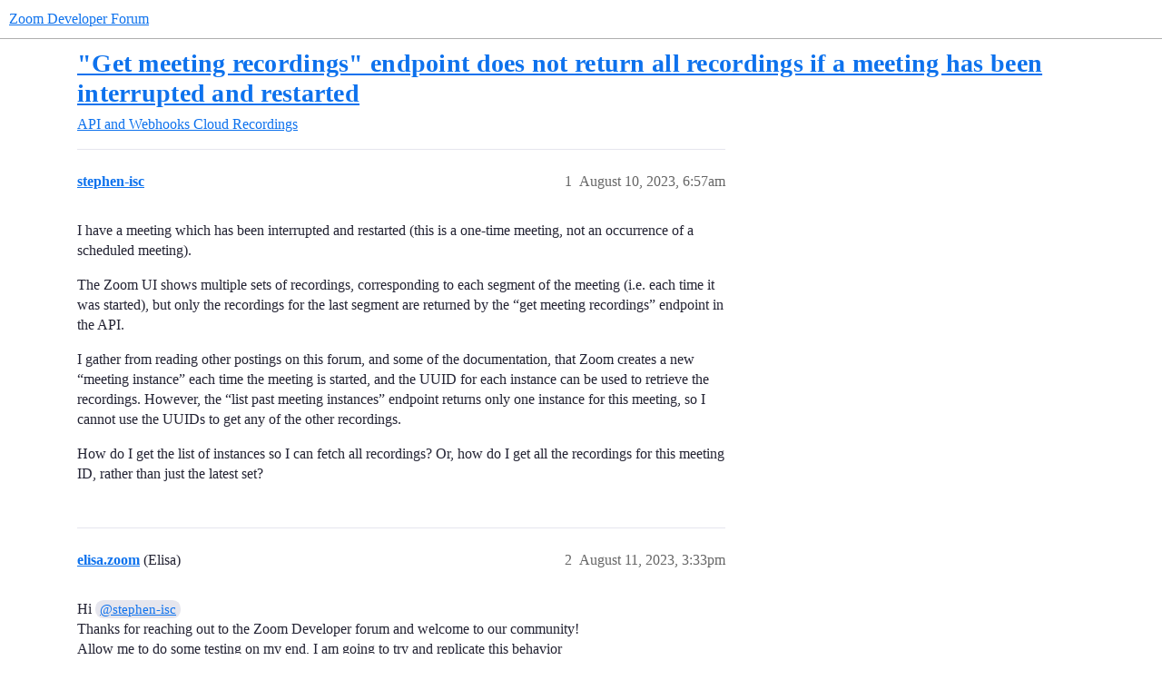

--- FILE ---
content_type: text/html; charset=utf-8
request_url: https://devforum.zoom.us/t/get-meeting-recordings-endpoint-does-not-return-all-recordings-if-a-meeting-has-been-interrupted-and-restarted/93200
body_size: 6434
content:
<!DOCTYPE html>
<html lang="en">
  <head>
    <meta charset="utf-8">
    <title>&quot;Get meeting recordings&quot; endpoint does not return all recordings if a meeting has been interrupted and restarted - Cloud Recordings - Zoom Developer Forum</title>
    <meta name="description" content="I have a meeting which has been interrupted and restarted (this is a one-time meeting, not an occurrence of a scheduled meeting). 
The Zoom UI shows multiple sets of recordings, corresponding to each segment of the meeti&amp;hellip;">
    <meta name="generator" content="Discourse 2026.1.0-latest - https://github.com/discourse/discourse version 32fa908c0eb62660aadbd72587ca7cecf8e25b39">
<link rel="icon" type="image/png" href="https://us1.discourse-cdn.com/flex016/uploads/zoomdeveloper/optimized/3X/8/e/8e200b9a0e198d5026b7eec59f78fbe49aad5979_2_32x32.png">
<link rel="apple-touch-icon" type="image/png" href="https://us1.discourse-cdn.com/flex016/uploads/zoomdeveloper/optimized/3X/0/4/0402829dd7b18703d3c1c9533b17dc40e609a55e_2_180x180.png">
<meta name="theme-color" media="(prefers-color-scheme: light)" content="#ffffff">
<meta name="theme-color" media="(prefers-color-scheme: dark)" content="#111111">

<meta name="color-scheme" content="light dark">

<meta name="viewport" content="width=device-width, initial-scale=1.0, minimum-scale=1.0, viewport-fit=cover">
<link rel="canonical" href="https://devforum.zoom.us/t/get-meeting-recordings-endpoint-does-not-return-all-recordings-if-a-meeting-has-been-interrupted-and-restarted/93200" />


<link rel="search" type="application/opensearchdescription+xml" href="https://devforum.zoom.us/opensearch.xml" title="Zoom Developer Forum Search">

    
    <link href="https://sea2.discourse-cdn.com/flex016/stylesheets/color_definitions_zm-colors_3_12_1921fecaf8062f8ec5b75400e791e90ba66ecddb.css?__ws=devforum.zoom.us" media="(prefers-color-scheme: light)" rel="stylesheet" class="light-scheme" data-scheme-id="3"/><link href="https://sea2.discourse-cdn.com/flex016/stylesheets/color_definitions_dark_1_12_1c1876a8de9860143428f703c561cc2ce3fce12a.css?__ws=devforum.zoom.us" media="(prefers-color-scheme: dark)" rel="stylesheet" class="dark-scheme" data-scheme-id="1"/>

<link href="https://sea2.discourse-cdn.com/flex016/stylesheets/common_d599b1cc7c81fad0699558b3208c96b8cb5f2285.css?__ws=devforum.zoom.us" media="all" rel="stylesheet" data-target="common"  />

  <link href="https://sea2.discourse-cdn.com/flex016/stylesheets/mobile_d599b1cc7c81fad0699558b3208c96b8cb5f2285.css?__ws=devforum.zoom.us" media="(max-width: 39.99999rem)" rel="stylesheet" data-target="mobile"  />
  <link href="https://sea2.discourse-cdn.com/flex016/stylesheets/desktop_d599b1cc7c81fad0699558b3208c96b8cb5f2285.css?__ws=devforum.zoom.us" media="(min-width: 40rem)" rel="stylesheet" data-target="desktop"  />



    <link href="https://sea2.discourse-cdn.com/flex016/stylesheets/checklist_d599b1cc7c81fad0699558b3208c96b8cb5f2285.css?__ws=devforum.zoom.us" media="all" rel="stylesheet" data-target="checklist"  />
    <link href="https://sea2.discourse-cdn.com/flex016/stylesheets/discourse-adplugin_d599b1cc7c81fad0699558b3208c96b8cb5f2285.css?__ws=devforum.zoom.us" media="all" rel="stylesheet" data-target="discourse-adplugin"  />
    <link href="https://sea2.discourse-cdn.com/flex016/stylesheets/discourse-ai_d599b1cc7c81fad0699558b3208c96b8cb5f2285.css?__ws=devforum.zoom.us" media="all" rel="stylesheet" data-target="discourse-ai"  />
    <link href="https://sea2.discourse-cdn.com/flex016/stylesheets/discourse-assign_d599b1cc7c81fad0699558b3208c96b8cb5f2285.css?__ws=devforum.zoom.us" media="all" rel="stylesheet" data-target="discourse-assign"  />
    <link href="https://sea2.discourse-cdn.com/flex016/stylesheets/discourse-cakeday_d599b1cc7c81fad0699558b3208c96b8cb5f2285.css?__ws=devforum.zoom.us" media="all" rel="stylesheet" data-target="discourse-cakeday"  />
    <link href="https://sea2.discourse-cdn.com/flex016/stylesheets/discourse-chat-integration_d599b1cc7c81fad0699558b3208c96b8cb5f2285.css?__ws=devforum.zoom.us" media="all" rel="stylesheet" data-target="discourse-chat-integration"  />
    <link href="https://sea2.discourse-cdn.com/flex016/stylesheets/discourse-data-explorer_d599b1cc7c81fad0699558b3208c96b8cb5f2285.css?__ws=devforum.zoom.us" media="all" rel="stylesheet" data-target="discourse-data-explorer"  />
    <link href="https://sea2.discourse-cdn.com/flex016/stylesheets/discourse-details_d599b1cc7c81fad0699558b3208c96b8cb5f2285.css?__ws=devforum.zoom.us" media="all" rel="stylesheet" data-target="discourse-details"  />
    <link href="https://sea2.discourse-cdn.com/flex016/stylesheets/discourse-github_d599b1cc7c81fad0699558b3208c96b8cb5f2285.css?__ws=devforum.zoom.us" media="all" rel="stylesheet" data-target="discourse-github"  />
    <link href="https://sea2.discourse-cdn.com/flex016/stylesheets/discourse-lazy-videos_d599b1cc7c81fad0699558b3208c96b8cb5f2285.css?__ws=devforum.zoom.us" media="all" rel="stylesheet" data-target="discourse-lazy-videos"  />
    <link href="https://sea2.discourse-cdn.com/flex016/stylesheets/discourse-local-dates_d599b1cc7c81fad0699558b3208c96b8cb5f2285.css?__ws=devforum.zoom.us" media="all" rel="stylesheet" data-target="discourse-local-dates"  />
    <link href="https://sea2.discourse-cdn.com/flex016/stylesheets/discourse-narrative-bot_d599b1cc7c81fad0699558b3208c96b8cb5f2285.css?__ws=devforum.zoom.us" media="all" rel="stylesheet" data-target="discourse-narrative-bot"  />
    <link href="https://sea2.discourse-cdn.com/flex016/stylesheets/discourse-policy_d599b1cc7c81fad0699558b3208c96b8cb5f2285.css?__ws=devforum.zoom.us" media="all" rel="stylesheet" data-target="discourse-policy"  />
    <link href="https://sea2.discourse-cdn.com/flex016/stylesheets/discourse-presence_d599b1cc7c81fad0699558b3208c96b8cb5f2285.css?__ws=devforum.zoom.us" media="all" rel="stylesheet" data-target="discourse-presence"  />
    <link href="https://sea2.discourse-cdn.com/flex016/stylesheets/discourse-solved_d599b1cc7c81fad0699558b3208c96b8cb5f2285.css?__ws=devforum.zoom.us" media="all" rel="stylesheet" data-target="discourse-solved"  />
    <link href="https://sea2.discourse-cdn.com/flex016/stylesheets/discourse-templates_d599b1cc7c81fad0699558b3208c96b8cb5f2285.css?__ws=devforum.zoom.us" media="all" rel="stylesheet" data-target="discourse-templates"  />
    <link href="https://sea2.discourse-cdn.com/flex016/stylesheets/discourse-topic-voting_d599b1cc7c81fad0699558b3208c96b8cb5f2285.css?__ws=devforum.zoom.us" media="all" rel="stylesheet" data-target="discourse-topic-voting"  />
    <link href="https://sea2.discourse-cdn.com/flex016/stylesheets/footnote_d599b1cc7c81fad0699558b3208c96b8cb5f2285.css?__ws=devforum.zoom.us" media="all" rel="stylesheet" data-target="footnote"  />
    <link href="https://sea2.discourse-cdn.com/flex016/stylesheets/hosted-site_d599b1cc7c81fad0699558b3208c96b8cb5f2285.css?__ws=devforum.zoom.us" media="all" rel="stylesheet" data-target="hosted-site"  />
    <link href="https://sea2.discourse-cdn.com/flex016/stylesheets/poll_d599b1cc7c81fad0699558b3208c96b8cb5f2285.css?__ws=devforum.zoom.us" media="all" rel="stylesheet" data-target="poll"  />
    <link href="https://sea2.discourse-cdn.com/flex016/stylesheets/spoiler-alert_d599b1cc7c81fad0699558b3208c96b8cb5f2285.css?__ws=devforum.zoom.us" media="all" rel="stylesheet" data-target="spoiler-alert"  />
    <link href="https://sea2.discourse-cdn.com/flex016/stylesheets/discourse-ai_mobile_d599b1cc7c81fad0699558b3208c96b8cb5f2285.css?__ws=devforum.zoom.us" media="(max-width: 39.99999rem)" rel="stylesheet" data-target="discourse-ai_mobile"  />
    <link href="https://sea2.discourse-cdn.com/flex016/stylesheets/discourse-assign_mobile_d599b1cc7c81fad0699558b3208c96b8cb5f2285.css?__ws=devforum.zoom.us" media="(max-width: 39.99999rem)" rel="stylesheet" data-target="discourse-assign_mobile"  />
    <link href="https://sea2.discourse-cdn.com/flex016/stylesheets/discourse-solved_mobile_d599b1cc7c81fad0699558b3208c96b8cb5f2285.css?__ws=devforum.zoom.us" media="(max-width: 39.99999rem)" rel="stylesheet" data-target="discourse-solved_mobile"  />
    <link href="https://sea2.discourse-cdn.com/flex016/stylesheets/discourse-topic-voting_mobile_d599b1cc7c81fad0699558b3208c96b8cb5f2285.css?__ws=devforum.zoom.us" media="(max-width: 39.99999rem)" rel="stylesheet" data-target="discourse-topic-voting_mobile"  />
    <link href="https://sea2.discourse-cdn.com/flex016/stylesheets/discourse-ai_desktop_d599b1cc7c81fad0699558b3208c96b8cb5f2285.css?__ws=devforum.zoom.us" media="(min-width: 40rem)" rel="stylesheet" data-target="discourse-ai_desktop"  />
    <link href="https://sea2.discourse-cdn.com/flex016/stylesheets/discourse-topic-voting_desktop_d599b1cc7c81fad0699558b3208c96b8cb5f2285.css?__ws=devforum.zoom.us" media="(min-width: 40rem)" rel="stylesheet" data-target="discourse-topic-voting_desktop"  />
    <link href="https://sea2.discourse-cdn.com/flex016/stylesheets/poll_desktop_d599b1cc7c81fad0699558b3208c96b8cb5f2285.css?__ws=devforum.zoom.us" media="(min-width: 40rem)" rel="stylesheet" data-target="poll_desktop"  />

  <link href="https://sea2.discourse-cdn.com/flex016/stylesheets/common_theme_24_01f511ce9a45116b1cabce53b34b887874f412e2.css?__ws=devforum.zoom.us" media="all" rel="stylesheet" data-target="common_theme" data-theme-id="24" data-theme-name="versatile banner"/>
<link href="https://sea2.discourse-cdn.com/flex016/stylesheets/common_theme_12_32f4868351ac364f9b199e9f8bdee64057ac33c8.css?__ws=devforum.zoom.us" media="all" rel="stylesheet" data-target="common_theme" data-theme-id="12" data-theme-name="zoom-dev-forum"/>
    
    

    
    
        <link rel="alternate nofollow" type="application/rss+xml" title="RSS feed of &#39;&quot;Get meeting recordings&quot; endpoint does not return all recordings if a meeting has been interrupted and restarted&#39;" href="https://devforum.zoom.us/t/get-meeting-recordings-endpoint-does-not-return-all-recordings-if-a-meeting-has-been-interrupted-and-restarted/93200.rss" />
    <meta property="og:site_name" content="Zoom Developer Forum" />
<meta property="og:type" content="website" />
<meta name="twitter:card" content="summary" />
<meta name="twitter:image" content="https://us1.discourse-cdn.com/flex016/uploads/zoomdeveloper/original/3X/4/6/4605983ae0a4da639bac92f04c5dece44b83fe36.png" />
<meta property="og:image" content="https://us1.discourse-cdn.com/flex016/uploads/zoomdeveloper/original/3X/4/6/4605983ae0a4da639bac92f04c5dece44b83fe36.png" />
<meta property="og:url" content="https://devforum.zoom.us/t/get-meeting-recordings-endpoint-does-not-return-all-recordings-if-a-meeting-has-been-interrupted-and-restarted/93200" />
<meta name="twitter:url" content="https://devforum.zoom.us/t/get-meeting-recordings-endpoint-does-not-return-all-recordings-if-a-meeting-has-been-interrupted-and-restarted/93200" />
<meta property="og:title" content="&quot;Get meeting recordings&quot; endpoint does not return all recordings if a meeting has been interrupted and restarted" />
<meta name="twitter:title" content="&quot;Get meeting recordings&quot; endpoint does not return all recordings if a meeting has been interrupted and restarted" />
<meta property="og:description" content="I have a meeting which has been interrupted and restarted (this is a one-time meeting, not an occurrence of a scheduled meeting).  The Zoom UI shows multiple sets of recordings, corresponding to each segment of the meeting (i.e. each time it was started), but only the recordings for the last segment are returned by the “get meeting recordings” endpoint in the API.  I gather from reading other postings on this forum, and some of the documentation, that Zoom creates a new “meeting instance” each t..." />
<meta name="twitter:description" content="I have a meeting which has been interrupted and restarted (this is a one-time meeting, not an occurrence of a scheduled meeting).  The Zoom UI shows multiple sets of recordings, corresponding to each segment of the meeting (i.e. each time it was started), but only the recordings for the last segment are returned by the “get meeting recordings” endpoint in the API.  I gather from reading other postings on this forum, and some of the documentation, that Zoom creates a new “meeting instance” each t..." />
<meta property="og:article:section" content="API and Webhooks" />
<meta property="og:article:section:color" content="F1592A" />
<meta property="og:article:section" content="Cloud Recordings" />
<meta property="og:article:section:color" content="0088CC" />
<meta property="article:published_time" content="2023-08-10T06:57:47+00:00" />
<meta property="og:ignore_canonical" content="true" />


    <script type="application/ld+json">{"@context":"http://schema.org","@type":"QAPage","name":"\"Get meeting recordings\" endpoint does not return all recordings if a meeting has been interrupted and restarted","mainEntity":{"@type":"Question","name":"\"Get meeting recordings\" endpoint does not return all recordings if a meeting has been interrupted and restarted","text":"I have a meeting which has been interrupted and restarted (this is a one-time meeting, not an occurrence of a scheduled meeting).\n\nThe Zoom UI shows multiple sets of recordings, corresponding to each segment of the meeting (i.e. each time it was started), but only the recordings for the last segment&hellip;","upvoteCount":0,"answerCount":1,"datePublished":"2023-08-10T06:57:46.985Z","author":{"@type":"Person","name":"stephen-isc","url":"https://devforum.zoom.us/u/stephen-isc"},"acceptedAnswer":{"@type":"Answer","text":"Updating this public thread, it looks like this report was a mistake and the Get meeting recordings endpoint is working as expected","upvoteCount":0,"datePublished":"2023-09-22T14:18:16.150Z","url":"https://devforum.zoom.us/t/get-meeting-recordings-endpoint-does-not-return-all-recordings-if-a-meeting-has-been-interrupted-and-restarted/93200/9","author":{"@type":"Person","name":"elisa.zoom","url":"https://devforum.zoom.us/u/elisa.zoom"}}}}</script>
  </head>
  <body class="crawler ">
    
    <header>
  <a href="/">Zoom Developer Forum</a>
</header>

    <div id="main-outlet" class="wrap" role="main">
        <div id="topic-title">
    <h1>
      <a href="/t/get-meeting-recordings-endpoint-does-not-return-all-recordings-if-a-meeting-has-been-interrupted-and-restarted/93200">&quot;Get meeting recordings&quot; endpoint does not return all recordings if a meeting has been interrupted and restarted</a>
    </h1>

      <div class="topic-category" itemscope itemtype="http://schema.org/BreadcrumbList">
          <span itemprop="itemListElement" itemscope itemtype="http://schema.org/ListItem">
            <a href="/c/api-and-webhooks/8" class="badge-wrapper bullet" itemprop="item">
              <span class='badge-category-bg' style='background-color: #F1592A'></span>
              <span class='badge-category clear-badge'>
                <span class='category-name' itemprop='name'>API and Webhooks</span>
              </span>
            </a>
            <meta itemprop="position" content="1" />
          </span>
          <span itemprop="itemListElement" itemscope itemtype="http://schema.org/ListItem">
            <a href="/c/api-and-webhooks/recordings/49" class="badge-wrapper bullet" itemprop="item">
              <span class='badge-category-bg' style='background-color: #0088CC'></span>
              <span class='badge-category clear-badge'>
                <span class='category-name' itemprop='name'>Cloud Recordings</span>
              </span>
            </a>
            <meta itemprop="position" content="2" />
          </span>
      </div>

  </div>

  

    <div itemscope itemtype='http://schema.org/DiscussionForumPosting'>
      <meta itemprop='headline' content='&quot;Get meeting recordings&quot; endpoint does not return all recordings if a meeting has been interrupted and restarted'>
      <link itemprop='url' href='https://devforum.zoom.us/t/get-meeting-recordings-endpoint-does-not-return-all-recordings-if-a-meeting-has-been-interrupted-and-restarted/93200'>
      <meta itemprop='datePublished' content='2023-08-10T06:57:46Z'>
        <meta itemprop='articleSection' content='Cloud Recordings'>
      <meta itemprop='keywords' content=''>
      <div itemprop='publisher' itemscope itemtype="http://schema.org/Organization">
        <meta itemprop='name' content='Zoom Video Communications, Inc.'>
          <div itemprop='logo' itemscope itemtype="http://schema.org/ImageObject">
            <meta itemprop='url' content='https://us1.discourse-cdn.com/flex016/uploads/zoomdeveloper/original/3X/4/3/43ef015449c0e78580a4cedc611827e0d5a5b31a.png'>
          </div>
      </div>


          <div id='post_1'  class='topic-body crawler-post'>
            <div class='crawler-post-meta'>
              <span class="creator" itemprop="author" itemscope itemtype="http://schema.org/Person">
                <a itemprop="url" rel='nofollow' href='https://devforum.zoom.us/u/stephen-isc'><span itemprop='name'>stephen-isc</span></a>
                
              </span>

                <link itemprop="mainEntityOfPage" href="https://devforum.zoom.us/t/get-meeting-recordings-endpoint-does-not-return-all-recordings-if-a-meeting-has-been-interrupted-and-restarted/93200">


              <span class="crawler-post-infos">
                  <time  datetime='2023-08-10T06:57:47Z' class='post-time'>
                    August 10, 2023,  6:57am
                  </time>
                  <meta itemprop='dateModified' content='2023-08-10T06:57:47Z'>
              <span itemprop='position'>1</span>
              </span>
            </div>
            <div class='post' itemprop='text'>
              <p>I have a meeting which has been interrupted and restarted (this is a one-time meeting, not an occurrence of a scheduled meeting).</p>
<p>The Zoom UI shows multiple sets of recordings, corresponding to each segment of the meeting (i.e. each time it was started), but only the recordings for the last segment are returned by the “get meeting recordings” endpoint in the API.</p>
<p>I gather from reading other postings on this forum, and some of the documentation, that Zoom creates a new “meeting instance” each time the meeting is started, and the UUID for each instance can be used to retrieve the recordings. However, the “list past meeting instances” endpoint returns only one instance for this meeting, so I cannot use the UUIDs to get any of the other recordings.</p>
<p>How do I get the list of instances so I can fetch all recordings? Or, how do I get all the recordings for this meeting ID, rather than just the latest set?</p>
            </div>

            <div itemprop="interactionStatistic" itemscope itemtype="http://schema.org/InteractionCounter">
              <meta itemprop="interactionType" content="http://schema.org/LikeAction"/>
              <meta itemprop="userInteractionCount" content="0" />
              <span class='post-likes'></span>
            </div>


            
          </div>
          <div id='post_2' itemprop='comment' itemscope itemtype='http://schema.org/Comment' class='topic-body crawler-post'>
            <div class='crawler-post-meta'>
              <span class="creator" itemprop="author" itemscope itemtype="http://schema.org/Person">
                <a itemprop="url" rel='nofollow' href='https://devforum.zoom.us/u/elisa.zoom'><span itemprop='name'>elisa.zoom</span></a>
                (Elisa)
              </span>



              <span class="crawler-post-infos">
                  <time itemprop='datePublished' datetime='2023-08-11T15:33:24Z' class='post-time'>
                    August 11, 2023,  3:33pm
                  </time>
                  <meta itemprop='dateModified' content='2023-08-11T15:33:24Z'>
              <span itemprop='position'>2</span>
              </span>
            </div>
            <div class='post' itemprop='text'>
              <p>Hi <a class="mention" href="/u/stephen-isc">@stephen-isc</a><br>
Thanks for reaching out to the Zoom Developer forum and welcome to our community!<br>
Allow me to do some testing on my end, I am going to try and replicate this behavior<br>
I will come back with an update shortly.<br>
Cheers,<br>
Elisa</p>
            </div>

            <div itemprop="interactionStatistic" itemscope itemtype="http://schema.org/InteractionCounter">
              <meta itemprop="interactionType" content="http://schema.org/LikeAction"/>
              <meta itemprop="userInteractionCount" content="0" />
              <span class='post-likes'></span>
            </div>


            
          </div>
          <div id='post_3' itemprop='comment' itemscope itemtype='http://schema.org/Comment' class='topic-body crawler-post'>
            <div class='crawler-post-meta'>
              <span class="creator" itemprop="author" itemscope itemtype="http://schema.org/Person">
                <a itemprop="url" rel='nofollow' href='https://devforum.zoom.us/u/elisa.zoom'><span itemprop='name'>elisa.zoom</span></a>
                (Elisa)
              </span>



              <span class="crawler-post-infos">
                  <time itemprop='datePublished' datetime='2023-08-11T17:10:48Z' class='post-time'>
                    August 11, 2023,  5:10pm
                  </time>
                  <meta itemprop='dateModified' content='2023-08-11T17:10:48Z'>
              <span itemprop='position'>3</span>
              </span>
            </div>
            <div class='post' itemprop='text'>
              <p>Hi <a class="mention" href="/u/stephen-isc">@stephen-isc</a><br>
I did some testing on my end and I was not able to replicate this behavior.<br>
When I called the endpoint <a href="https://developers.zoom.us/docs/api/rest/reference/zoom-api/methods/#operation/pastMeetings">Get past meeting instances</a>, I was able to get 2 uuids for each time I started the meeting and using those uuids I was able to query the recordings.</p>
<p>Can you please confirm that when calling the endpoint Get past meeting instances you only get one meeting UUID?</p>
            </div>

            <div itemprop="interactionStatistic" itemscope itemtype="http://schema.org/InteractionCounter">
              <meta itemprop="interactionType" content="http://schema.org/LikeAction"/>
              <meta itemprop="userInteractionCount" content="0" />
              <span class='post-likes'></span>
            </div>


            
          </div>
          <div id='post_4' itemprop='comment' itemscope itemtype='http://schema.org/Comment' class='topic-body crawler-post'>
            <div class='crawler-post-meta'>
              <span class="creator" itemprop="author" itemscope itemtype="http://schema.org/Person">
                <a itemprop="url" rel='nofollow' href='https://devforum.zoom.us/u/stephen-isc'><span itemprop='name'>stephen-isc</span></a>
                
              </span>



              <span class="crawler-post-infos">
                  <time itemprop='datePublished' datetime='2023-08-14T13:40:59Z' class='post-time'>
                    August 14, 2023,  1:40pm
                  </time>
                  <meta itemprop='dateModified' content='2023-08-14T13:40:59Z'>
              <span itemprop='position'>4</span>
              </span>
            </div>
            <div class='post' itemprop='text'>
              <p>Yes, I can confirm that - I’ve just tested it again.</p>
<p>I created a meeting using the account I am posting this message from, with the ID 85946448708, joined it, left it, and joined it again, and the endpoint returns the following:</p>
<pre><code class="lang-auto">{"meetings":[{"uuid":"ctr5XCg2SRCKnu/jPwAYJA==","start_time":"2023-08-14T13:35:49Z"}]}
</code></pre>
<p>The meeting definitely stopped and started again, but I only see one instance in the list returned.</p>
<p>We originally saw this problem with meeting 83074110964, and that for some reason now returns no instances at all (just an empty array).</p>
            </div>

            <div itemprop="interactionStatistic" itemscope itemtype="http://schema.org/InteractionCounter">
              <meta itemprop="interactionType" content="http://schema.org/LikeAction"/>
              <meta itemprop="userInteractionCount" content="0" />
              <span class='post-likes'></span>
            </div>


            
          </div>
          <div id='post_5' itemprop='comment' itemscope itemtype='http://schema.org/Comment' class='topic-body crawler-post'>
            <div class='crawler-post-meta'>
              <span class="creator" itemprop="author" itemscope itemtype="http://schema.org/Person">
                <a itemprop="url" rel='nofollow' href='https://devforum.zoom.us/u/stephen-isc'><span itemprop='name'>stephen-isc</span></a>
                
              </span>



              <span class="crawler-post-infos">
                  <time itemprop='datePublished' datetime='2023-08-18T14:20:16Z' class='post-time'>
                    August 18, 2023,  2:20pm
                  </time>
                  <meta itemprop='dateModified' content='2023-08-18T14:20:16Z'>
              <span itemprop='position'>5</span>
              </span>
            </div>
            <div class='post' itemprop='text'>
              <p><a class="mention" href="/u/elisa.zoom">@elisa.zoom</a> has there been any further movement on this?</p>
            </div>

            <div itemprop="interactionStatistic" itemscope itemtype="http://schema.org/InteractionCounter">
              <meta itemprop="interactionType" content="http://schema.org/LikeAction"/>
              <meta itemprop="userInteractionCount" content="0" />
              <span class='post-likes'></span>
            </div>


            
          </div>
          <div id='post_6' itemprop='comment' itemscope itemtype='http://schema.org/Comment' class='topic-body crawler-post'>
            <div class='crawler-post-meta'>
              <span class="creator" itemprop="author" itemscope itemtype="http://schema.org/Person">
                <a itemprop="url" rel='nofollow' href='https://devforum.zoom.us/u/elisa.zoom'><span itemprop='name'>elisa.zoom</span></a>
                (Elisa)
              </span>



              <span class="crawler-post-infos">
                  <time itemprop='datePublished' datetime='2023-08-21T14:46:20Z' class='post-time'>
                    August 21, 2023,  2:46pm
                  </time>
                  <meta itemprop='dateModified' content='2023-08-21T14:46:20Z'>
              <span itemprop='position'>6</span>
              </span>
            </div>
            <div class='post' itemprop='text'>
              <p>Sorry <a class="mention" href="/u/stephen-isc">@stephen-isc</a><br>
I did not get a notification for the previous message.<br>
I just took a look at both meetings and I can see that both have 2 instances, you should be getting an array with 2 objects, one for each instance.</p>
<p>Can you please try again and confirm that this is just getting you back 1 instance?<br>
Can you also share the entire request URL you are sending</p>
            </div>

            <div itemprop="interactionStatistic" itemscope itemtype="http://schema.org/InteractionCounter">
              <meta itemprop="interactionType" content="http://schema.org/LikeAction"/>
              <meta itemprop="userInteractionCount" content="0" />
              <span class='post-likes'></span>
            </div>


            
          </div>
          <div id='post_7' itemprop='comment' itemscope itemtype='http://schema.org/Comment' class='topic-body crawler-post'>
            <div class='crawler-post-meta'>
              <span class="creator" itemprop="author" itemscope itemtype="http://schema.org/Person">
                <a itemprop="url" rel='nofollow' href='https://devforum.zoom.us/u/stephen-isc'><span itemprop='name'>stephen-isc</span></a>
                
              </span>



              <span class="crawler-post-infos">
                  <time itemprop='datePublished' datetime='2023-08-22T15:39:02Z' class='post-time'>
                    August 22, 2023,  3:39pm
                  </time>
                  <meta itemprop='dateModified' content='2023-08-22T15:39:02Z'>
              <span itemprop='position'>7</span>
              </span>
            </div>
            <div class='post' itemprop='text'>
              <p><a class="mention" href="/u/elisa.zoom">@elisa.zoom</a> I am making a GET request to the following URL: <code>https://api.zoom.us/v2/past_meetings/85946448708/instances</code> (using cURL), with a bearer token in the <code>Authorization</code> header.</p>
<p>Command:</p>
<pre><code class="lang-auto">curl https://api.zoom.us/v2/past_meetings/85946448708/instances -H "Authorization: Bearer eyJzdiI6IjAwMDAwMSIsImFsZyI6IkhTNTEyIiwidiI6IjIuMCIsImtpZCI6IjY0OGFmZDliLTBhM2QtNGIzZS05MGIxLTQ3OWZkYjM4MDRhMiJ9.[base64].xOShBXvSxvdNA5jkMFZrf1DVH58uJoM8rS4t-uuMclivbqXQaSZqnVJB05M3pDw_8zFb6ETqZWg7RVUm11Qdhg"
</code></pre>
<p>Returned data:</p>
<pre><code class="lang-auto">{"meetings":[{"uuid":"ctr5XCg2SRCKnu/jPwAYJA==","start_time":"2023-08-14T13:35:49Z"}]}
</code></pre>
<p>I haven’t actually tried doing this from code yet - since it didn’t appear to return what I expected when I tried it from the command line, I went and asked this question before doing any more towards implementation.</p>
            </div>

            <div itemprop="interactionStatistic" itemscope itemtype="http://schema.org/InteractionCounter">
              <meta itemprop="interactionType" content="http://schema.org/LikeAction"/>
              <meta itemprop="userInteractionCount" content="0" />
              <span class='post-likes'></span>
            </div>


            
          </div>
          <div id='post_8' itemprop='comment' itemscope itemtype='http://schema.org/Comment' class='topic-body crawler-post'>
            <div class='crawler-post-meta'>
              <span class="creator" itemprop="author" itemscope itemtype="http://schema.org/Person">
                <a itemprop="url" rel='nofollow' href='https://devforum.zoom.us/u/elisa.zoom'><span itemprop='name'>elisa.zoom</span></a>
                (Elisa)
              </span>



              <span class="crawler-post-infos">
                  <time itemprop='datePublished' datetime='2023-08-23T21:26:52Z' class='post-time'>
                    August 23, 2023,  9:26pm
                  </time>
                  <meta itemprop='dateModified' content='2023-08-23T21:26:52Z'>
              <span itemprop='position'>8</span>
              </span>
            </div>
            <div class='post' itemprop='text'>
              <p>Hi <a class="mention" href="/u/stephen-isc">@stephen-isc</a><br>
I can see on my end that the meeting 85946448708 has 2 instances, which is interesting that is only returning one. I will send you a private message so you can share with me more details about this and I can look further into this</p>
            </div>

            <div itemprop="interactionStatistic" itemscope itemtype="http://schema.org/InteractionCounter">
              <meta itemprop="interactionType" content="http://schema.org/LikeAction"/>
              <meta itemprop="userInteractionCount" content="0" />
              <span class='post-likes'></span>
            </div>


            
          </div>
          <div id='post_9' itemprop='comment' itemscope itemtype='http://schema.org/Comment' class='topic-body crawler-post'>
            <div class='crawler-post-meta'>
              <span class="creator" itemprop="author" itemscope itemtype="http://schema.org/Person">
                <a itemprop="url" rel='nofollow' href='https://devforum.zoom.us/u/elisa.zoom'><span itemprop='name'>elisa.zoom</span></a>
                (Elisa)
              </span>



              <span class="crawler-post-infos">
                  <time itemprop='datePublished' datetime='2023-09-22T14:18:16Z' class='post-time'>
                    September 22, 2023,  2:18pm
                  </time>
                  <meta itemprop='dateModified' content='2023-09-22T14:18:16Z'>
              <span itemprop='position'>9</span>
              </span>
            </div>
            <div class='post' itemprop='text'>
              <p>Updating this public thread, it looks like this report was a mistake and the Get meeting recordings endpoint is working as expected</p>
            </div>

            <div itemprop="interactionStatistic" itemscope itemtype="http://schema.org/InteractionCounter">
              <meta itemprop="interactionType" content="http://schema.org/LikeAction"/>
              <meta itemprop="userInteractionCount" content="0" />
              <span class='post-likes'></span>
            </div>


            
          </div>
          <div id='post_10' itemprop='comment' itemscope itemtype='http://schema.org/Comment' class='topic-body crawler-post'>
            <div class='crawler-post-meta'>
              <span class="creator" itemprop="author" itemscope itemtype="http://schema.org/Person">
                <a itemprop="url" rel='nofollow' href='https://devforum.zoom.us/u/stephen-isc'><span itemprop='name'>stephen-isc</span></a>
                
              </span>



              <span class="crawler-post-infos">
                  <time itemprop='datePublished' datetime='2023-09-22T14:29:41Z' class='post-time'>
                    September 22, 2023,  2:29pm
                  </time>
                  <meta itemprop='dateModified' content='2023-09-22T14:29:41Z'>
              <span itemprop='position'>10</span>
              </span>
            </div>
            <div class='post' itemprop='text'>
              <p>That’s not quite what I meant: the report of two instances producing a single recording was incorrect. The report that the endpoint is not working right is still very much correct.</p>
            </div>

            <div itemprop="interactionStatistic" itemscope itemtype="http://schema.org/InteractionCounter">
              <meta itemprop="interactionType" content="http://schema.org/LikeAction"/>
              <meta itemprop="userInteractionCount" content="0" />
              <span class='post-likes'></span>
            </div>


            
          </div>
    </div>


    <div id="related-topics" class="more-topics__list " role="complementary" aria-labelledby="related-topics-title">
  <h3 id="related-topics-title" class="more-topics__list-title">
    Related topics
  </h3>
  <div class="topic-list-container" itemscope itemtype='http://schema.org/ItemList'>
    <meta itemprop='itemListOrder' content='http://schema.org/ItemListOrderDescending'>
    <table class='topic-list'>
      <thead>
        <tr>
          <th>Topic</th>
          <th></th>
          <th class="replies">Replies</th>
          <th class="views">Views</th>
          <th>Activity</th>
        </tr>
      </thead>
      <tbody>
          <tr class="topic-list-item" id="topic-list-item-54426">
            <td class="main-link" itemprop='itemListElement' itemscope itemtype='http://schema.org/ListItem'>
              <meta itemprop='position' content='1'>
              <span class="link-top-line">
                <a itemprop='url' href='https://devforum.zoom.us/t/recording-of-meetings/54426' class='title raw-link raw-topic-link'>Recording of Meetings</a>
              </span>
              <div class="link-bottom-line">
                  <a href='/c/api-and-webhooks/8' class='badge-wrapper bullet'>
                    <span class='badge-category-bg' style='background-color: #F1592A'></span>
                    <span class='badge-category clear-badge'>
                      <span class='category-name'>API and Webhooks</span>
                    </span>
                  </a>
                  <div class="discourse-tags">
                  </div>
              </div>
            </td>
            <td class="replies">
              <span class='posts' title='posts'>7</span>
            </td>
            <td class="views">
              <span class='views' title='views'>753</span>
            </td>
            <td>
              August 26, 2021
            </td>
          </tr>
          <tr class="topic-list-item" id="topic-list-item-9684">
            <td class="main-link" itemprop='itemListElement' itemscope itemtype='http://schema.org/ListItem'>
              <meta itemprop='position' content='2'>
              <span class="link-top-line">
                <a itemprop='url' href='https://devforum.zoom.us/t/zoom-recordings-returns-only-one-latest-recording/9684' class='title raw-link raw-topic-link'>Zoom recordings returns only one latest recording</a>
              </span>
              <div class="link-bottom-line">
                  <a href='/c/api-and-webhooks/8' class='badge-wrapper bullet'>
                    <span class='badge-category-bg' style='background-color: #F1592A'></span>
                    <span class='badge-category clear-badge'>
                      <span class='category-name'>API and Webhooks</span>
                    </span>
                  </a>
                  <div class="discourse-tags">
                  </div>
              </div>
            </td>
            <td class="replies">
              <span class='posts' title='posts'>6</span>
            </td>
            <td class="views">
              <span class='views' title='views'>1798</span>
            </td>
            <td>
              August 21, 2020
            </td>
          </tr>
          <tr class="topic-list-item" id="topic-list-item-1857">
            <td class="main-link" itemprop='itemListElement' itemscope itemtype='http://schema.org/ListItem'>
              <meta itemprop='position' content='3'>
              <span class="link-top-line">
                <a itemprop='url' href='https://devforum.zoom.us/t/urgent-help-with-rest-recording-api/1857' class='title raw-link raw-topic-link'>URGENT HELP WITH REST RECORDING API</a>
              </span>
              <div class="link-bottom-line">
                  <a href='/c/api-and-webhooks/8' class='badge-wrapper bullet'>
                    <span class='badge-category-bg' style='background-color: #F1592A'></span>
                    <span class='badge-category clear-badge'>
                      <span class='category-name'>API and Webhooks</span>
                    </span>
                  </a>
                  <div class="discourse-tags">
                  </div>
              </div>
            </td>
            <td class="replies">
              <span class='posts' title='posts'>9</span>
            </td>
            <td class="views">
              <span class='views' title='views'>927</span>
            </td>
            <td>
              November 6, 2018
            </td>
          </tr>
          <tr class="topic-list-item" id="topic-list-item-80526">
            <td class="main-link" itemprop='itemListElement' itemscope itemtype='http://schema.org/ListItem'>
              <meta itemprop='position' content='4'>
              <span class="link-top-line">
                <a itemprop='url' href='https://devforum.zoom.us/t/cannot-retrieve-multiple-recordings-for-the-same-meeting-instance-with-the-rest-api/80526' class='title raw-link raw-topic-link'>Cannot retrieve multiple recordings for the same meeting instance with the REST API</a>
              </span>
              <div class="link-bottom-line">
                  <a href='/c/api-and-webhooks/8' class='badge-wrapper bullet'>
                    <span class='badge-category-bg' style='background-color: #F1592A'></span>
                    <span class='badge-category clear-badge'>
                      <span class='category-name'>API and Webhooks</span>
                    </span>
                  </a>
                  <div class="discourse-tags">
                  </div>
              </div>
            </td>
            <td class="replies">
              <span class='posts' title='posts'>5</span>
            </td>
            <td class="views">
              <span class='views' title='views'>645</span>
            </td>
            <td>
              December 24, 2023
            </td>
          </tr>
          <tr class="topic-list-item" id="topic-list-item-49450">
            <td class="main-link" itemprop='itemListElement' itemscope itemtype='http://schema.org/ListItem'>
              <meta itemprop='position' content='5'>
              <span class="link-top-line">
                <a itemprop='url' href='https://devforum.zoom.us/t/get-meeting-recordings-just-return-the-latest-recording/49450' class='title raw-link raw-topic-link'>Get meeting recordings just return the latest recording</a>
              </span>
              <div class="link-bottom-line">
                  <a href='/c/api-and-webhooks/8' class='badge-wrapper bullet'>
                    <span class='badge-category-bg' style='background-color: #F1592A'></span>
                    <span class='badge-category clear-badge'>
                      <span class='category-name'>API and Webhooks</span>
                    </span>
                  </a>
                  <div class="discourse-tags">
                  </div>
              </div>
            </td>
            <td class="replies">
              <span class='posts' title='posts'>5</span>
            </td>
            <td class="views">
              <span class='views' title='views'>2087</span>
            </td>
            <td>
              June 5, 2021
            </td>
          </tr>
      </tbody>
    </table>
  </div>
</div>





    </div>
    <footer class="container wrap">
  <nav class='crawler-nav'>
    <ul>
      <li itemscope itemtype='http://schema.org/SiteNavigationElement'>
        <span itemprop='name'>
          <a href='/' itemprop="url">Home </a>
        </span>
      </li>
      <li itemscope itemtype='http://schema.org/SiteNavigationElement'>
        <span itemprop='name'>
          <a href='/categories' itemprop="url">Categories </a>
        </span>
      </li>
      <li itemscope itemtype='http://schema.org/SiteNavigationElement'>
        <span itemprop='name'>
          <a href='/guidelines' itemprop="url">Guidelines </a>
        </span>
      </li>
        <li itemscope itemtype='http://schema.org/SiteNavigationElement'>
          <span itemprop='name'>
            <a href='https://zoom.us/terms' itemprop="url">Terms of Service </a>
          </span>
        </li>
        <li itemscope itemtype='http://schema.org/SiteNavigationElement'>
          <span itemprop='name'>
            <a href='https://zoom.us/privacy' itemprop="url">Privacy Policy </a>
          </span>
        </li>
    </ul>
  </nav>
  <p class='powered-by-link'>Powered by <a href="https://www.discourse.org">Discourse</a>, best viewed with JavaScript enabled</p>
</footer>

    
    
  </body>
  
</html>


--- FILE ---
content_type: text/css
request_url: https://sea2.discourse-cdn.com/flex016/stylesheets/discourse-chat-integration_d599b1cc7c81fad0699558b3208c96b8cb5f2285.css?__ws=devforum.zoom.us
body_size: 347
content:
#admin-plugin-chat table{margin-top:0}#admin-plugin-chat table td:last-child{white-space:nowrap}#admin-plugin-chat table td:not(:last-child){width:30%}#admin-plugin-chat div.table-footer{margin-top:10px}#admin-plugin-chat div.error{font-size:1.1em;font-weight:bold;max-width:100%;margin-top:10px;margin-bottom:10px;background-color:var(--danger-low);padding:15px}#admin-plugin-chat div.channel-details{margin-top:20px;border:1px solid var(--primary-low)}#admin-plugin-chat div.channel-details div.channel-header{background:var(--primary-low);padding:10px;overflow:auto}#admin-plugin-chat div.channel-details div.channel-header .channel-title{font-size:1.3em}#admin-plugin-chat div.channel-details div.channel-header .channel-title .field-name{font-weight:bold}#admin-plugin-chat div.channel-details div.channel-footer{overflow:auto}#admin-plugin-chat .chat-integration-settings-button{margin-right:10px}.admin-controls-chat-providers{margin-right:auto}#chat-integration-edit-channel-modal table,#chat_integration_test_modal table,#chat-integration-edit-rule_modal table{width:100%}#chat-integration-edit-channel-modal table tbody,#chat_integration_test_modal table tbody,#chat-integration-edit-rule_modal table tbody{border-top:none}#chat-integration-edit-channel-modal table tr,#chat_integration_test_modal table tr,#chat-integration-edit-rule_modal table tr{border:none}#chat-integration-edit-channel-modal table tr.input td,#chat_integration_test_modal table tr.input td,#chat-integration-edit-rule_modal table tr.input td{padding-top:10px}#chat-integration-edit-channel-modal table tr.input td.label,#chat_integration_test_modal table tr.input td.label,#chat-integration-edit-rule_modal table tr.input td.label{width:100px}#chat-integration-edit-channel-modal table tr.input td.label label,#chat_integration_test_modal table tr.input td.label label,#chat-integration-edit-rule_modal table tr.input td.label label{margin-bottom:0;font-weight:bold}#chat-integration-edit-channel-modal table tr.chat-instructions label,#chat_integration_test_modal table tr.chat-instructions label,#chat-integration-edit-rule_modal table tr.chat-instructions label{color:var(--primary-medium);font-size:var(--font-down-1);margin-top:.5rem}#chat-integration-edit-channel-modal #channel-field,#chat_integration_test_modal #channel-field,#chat-integration-edit-rule_modal #channel-field{width:200px;margin-bottom:0;box-shadow:none}#chat-integration-edit-channel-modal .tag-chooser,#chat_integration_test_modal .tag-chooser,#chat-integration-edit-rule_modal .tag-chooser{margin-bottom:0;margin-top:0}#chat-integration-edit-channel-modal .tag-chooser ul.select2-choices,#chat_integration_test_modal .tag-chooser ul.select2-choices,#chat-integration-edit-rule_modal .tag-chooser ul.select2-choices{border:none;background:none}#chat-integration-edit-channel-modal .field-name,#chat_integration_test_modal .field-name,#chat-integration-edit-rule_modal .field-name{font-weight:bold}#chat_integration_error_modal pre{max-width:500px;max-height:800px;overflow:scroll;background:var(--primary-low)}
/*# sourceMappingURL=discourse-chat-integration_d599b1cc7c81fad0699558b3208c96b8cb5f2285.css.map?__ws=devforum.zoom.us */

--- FILE ---
content_type: text/css
request_url: https://sea2.discourse-cdn.com/flex016/stylesheets/discourse-topic-voting_desktop_d599b1cc7c81fad0699558b3208c96b8cb5f2285.css?__ws=devforum.zoom.us
body_size: -175
content:
.vote-count-wrapper{font-size:var(--font-up-2);height:40px}
/*# sourceMappingURL=discourse-topic-voting_desktop_d599b1cc7c81fad0699558b3208c96b8cb5f2285.css.map?__ws=devforum.zoom.us */


--- FILE ---
content_type: text/css
request_url: https://sea2.discourse-cdn.com/flex016/stylesheets/common_theme_12_32f4868351ac364f9b199e9f8bdee64057ac33c8.css?__ws=devforum.zoom.us
body_size: 1876
content:
@import"https://fonts.googleapis.com/css2?family=Lato:wght@300;400;700&family=Open+Sans&display=swap";.d-header{box-shadow:rgba(35,35,51,.04) 0px 2px 6px,rgba(35,35,51,.04) 0px 1px 0px}body{font-family:Lato,sans-serif}h1,h2,h3,h4,h5,h5,h6{font-family:Lato,sans-serif;font-weight:700;letter-spacing:.01em}p{font-weight:400}.btn{border-radius:.6em;line-height:.9em}.nav-pills>li a.active{border-radius:.6em}.nav-pills>li a:hover:not(.active){background-color:rgba(0,0,0,0)}.select-kit .select-kit-header:not(.btn){border-radius:.5em;padding-right:.75em;padding-left:.75em;line-height:.9em}.select-kit.is-expanded .select-kit-body{border-radius:.5em;border-radius:0px 8px 24px rgba(35,35,51,.1)}input[type=text],textarea,input[type=password],input[type=datetime],input[type=datetime-local],input[type=date],input[type=month],input[type=time],input[type=week],input[type=number],input[type=email],input[type=url],input[type=search],input[type=tel],input[type=color]{border-radius:.5em}.badge-wrapper.bullet{border-radius:100%}.badge-wrapper.bullet span.badge-category-bg:first-of-type{border-radius:100%}.badge-category-parent-bg{border-top-left-radius:100px;border-bottom-left-radius:100px}.badge-wrapper.bullet span:nth-child(2){border-top-right-radius:100px;border-bottom-right-radius:100px}.badge-wrapper.box{padding:4px 8px 4px 8px}.badge-wrapper.bar .badge-category-parent-bg,.badge-wrapper.bar .badge-category-bg{border-radius:4px}.badge-wrapper.box span.badge-category-bg,.badge-wrapper.box span.badge-category-parent-bg{border-radius:.5em;line-height:.9}ul.icons>li>a:hover{border-radius:.5em}.widget-button.btn-flat.toggle-like.like.no-text.btn-icon:hover{border-radius:.5em}.alert.alert-info{border-radius:.5em}.topic-map section,.topic-map{border:none}.topic-map{border-radius:.5em}.topic-map .buttons .btn{border:none}.inline-modal .modal-inner-container,.modal-inner-container{border:1px solid rgba(186,186,204,.2)}.modal-inner-container{box-shadow:0px 8px 24px rgba(35,35,51,.1);border-radius:.5em}.modal-header,.modal-footer{border-top:none;border-bottom:none}.topic-list .num .badge-posts{font-weight:400}.afterHeader__wrap{display:flex;min-height:140px;margin:0px 0 48px 0;padding:0}.afterHeader__container{box-shadow:0px 8px 24px rgba(35,35,51,.1);border:1px solid rgba(186,186,204,.2);padding:24px 32px;border-radius:.5em;display:inline-block;width:100%}.afterHeader__container{background:url("https://marketplacefront.zoom.us/developer/static/20220529/assets/image/frame2.png");background-position:100% -35%;background-repeat:no-repeat;background-size:410px 352px;overflow:hidden}@media screen and (max-width: 1250px){.afterHeader__container{background-image:none}}.afterHeader__title>a>span{color:#232333}.afterHeader__subheading{font-size:1.3em}.afterHeader__flex{display:flex;flex-wrap:wrap;max-width:720px}.afterHeader__flexInner{min-width:240px;max-width:400px;box-sizing:border-box;margin-right:20px}.afterHeader__flexInner>ul{list-style:none;padding:0;margin:6px 0 0 0}.afterHeader__flexInner>ul>li{padding:0;margin:2px 4px 12px;display:flex;align-items:flex-start;justify-content:flex-start;align-content:flex-start}.afterHeader__flexInner>ul>li>p{padding:0 0 0 0;margin:0 0 0;max-width:260px}.afterHeader__icon{display:inline-block;min-height:20px;max-height:20px;min-width:20px;max-width:20px;margin:1px 5px 0 0;box-sizing:content-box;background-size:100%;background-repeat:no-repeat}.afterHeader__icon.icon__dev20{background-image:url(https://us1.discourse-cdn.com/flex016/uploads/zoomdeveloper/original/3X/c/2/c2212ea2dee2984ff2237f39d1a254d79a230c47.svg)}.icon__gh20{background-image:url(https://us1.discourse-cdn.com/flex016/uploads/zoomdeveloper/original/3X/5/a/5a176e7cbc97d6c8f60f21af59ee110f36b17e18.svg)}.icon__ph20{background-image:url(https://us1.discourse-cdn.com/flex016/uploads/zoomdeveloper/original/3X/9/b/9bccf8788024f5c775c1805f27c9d9487489e75c.svg)}.icon__star20{background-image:url(https://us1.discourse-cdn.com/flex016/uploads/zoomdeveloper/original/3X/7/e/7ef642c90a065965dc4ebdfd8ab9c475ba269b4e.svg)}.icon__yt20{background-image:url(https://us1.discourse-cdn.com/flex016/uploads/zoomdeveloper/original/3X/a/0/a03214daea5b475f59ca45f5754f4b8cee83def8.svg)}.icon__coding20{background-image:url(https://us1.discourse-cdn.com/flex016/uploads/zoomdeveloper/original/3X/e/a/eaa55c73031cff7499f31986ff87fbceae753d3b.svg)}.icon__sms20{background-image:url(https://us1.discourse-cdn.com/flex016/uploads/zoomdeveloper/original/3X/5/f/5f12407562f945aa31c50da19990ac7b40069f2a.svg)}.d-header #site-logo.logo-big{height:24px}@media screen and (max-width: 1120px){.custom-footer .first-box .blurb{max-width:290px}.custom-footer .first-box{max-width:100%;border-bottom:none !important;margin-bottom:1em;padding-bottom:1em}}@media screen and (min-width: 700px){.custom-footer .list{margin-left:auto !important;margin-right:auto !important;margin-top:0}}.names span.first.Zoom_Staff:after{content:"Staff" !important;display:inline-block !important;background-color:#2781ff !important;border-radius:10% !important;font-size:1em !important;font-weight:bolder !important;padding:.3em !important;color:#fff !important;margin-left:2px !important}.names span.first.Zoom_Staff:before{display:none !important}#zoomCustomNotificationAlert{font-family:"Lucida Grande","Lucida Sans","Lucida Sans Unicode",sans-serif;font-size:13px;text-align:center;font-weight:normal;line-height:1.2em;box-sizing:border-box;padding:20px;background-color:#e4f7eb;opacity:1;transition:opacity .6s;margin-bottom:15px;width:960px;margin:auto auto auto auto;border-color:#ffeeba;color:#1c7e41}.notification{position:relative;color:#00031f;line-height:1.5;margin-bottom:1rem;border-radius:6px;padding:16px;font-weight:400}.notification.notification.is-danger{border:2px solid #f05;background-color:rgba(255,0,85,.1)}.notification.is-danger>span.notification__link>a{color:#0b5cff;text-decoration:none;border-left:1px solid rgba(255,0,85,.5);padding-left:16px;margin-left:16px}.notification.is-warning{background-color:var(--highlight);color:rgba(0,0,0,.7)}.center-align{text-align:center}.notification.is-success{background-color:var(--success);color:#fff}.devSummit2024{display:block;width:100%;margin:0 0 24px 0;background-image:url(https://us1.discourse-cdn.com/flex016/uploads/zoomdeveloper/original/3X/7/b/7b562283b93eaf411218485b1066c5c6d99257a8.png);background-position:center;background-repeat:no-repeat;background-size:contain;aspect-ratio:960/240}.topic-post.group-Zoom_Staff>article .topic-body,.topic-post.group-Zoom_Staff>article .topic-avatar{border-top:none}.topic-post.group-Zoom_Staff>article{border:1px solid #4f90ee;border-radius:12px;margin:4px 0;padding:4px 4px 4px 12px;background-color:rgba(11,92,255,.05)}.topic-post.group-Zoom_Staff article .topic-body .topic-meta-data .names::after{content:"Zoom staff";padding-left:8px;font-size:.85em;color:rgba(53,100,169,.85)}.category-list td{padding:24px 5px}.category-list tbody .category{border-left:0px}.category-list td:first-of-type{padding-left:0}.category-list.with-topics>thead>tr>th.category:first-of-type{padding-left:0}
/*# sourceMappingURL=common_theme_12_32f4868351ac364f9b199e9f8bdee64057ac33c8.css.map?__ws=devforum.zoom.us */
